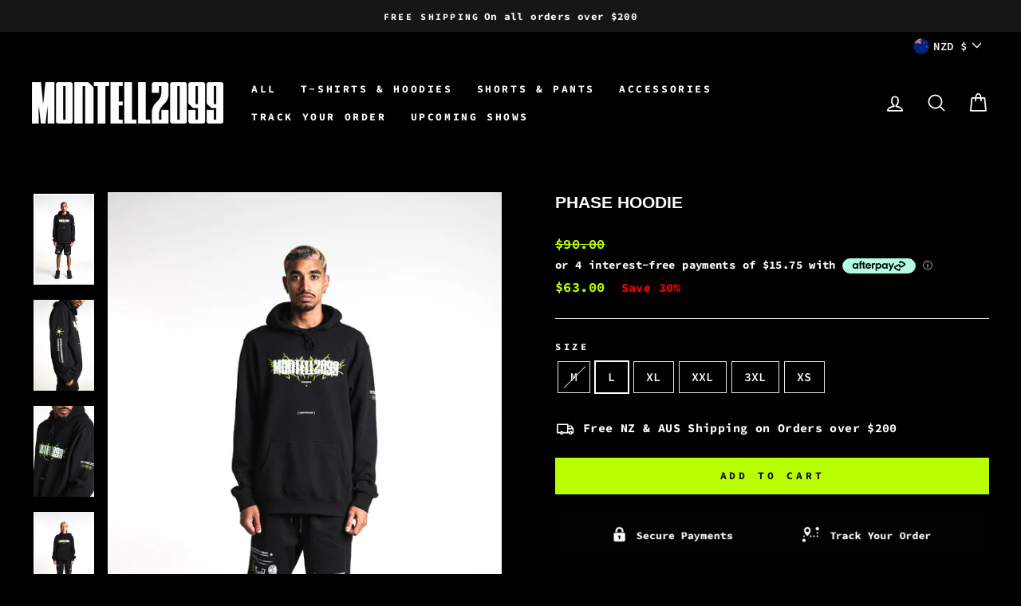

--- FILE ---
content_type: text/html
request_url: https://placement-api.afterpay.com/?mpid=montell2099.myshopify.com&placementid=null&pageType=product&zoid=9.0.85
body_size: 705
content:

  <!DOCTYPE html>
  <html>
  <head>
      <link rel='icon' href='data:,' />
      <meta http-equiv="Content-Security-Policy"
          content="base-uri 'self'; default-src 'self'; font-src 'self'; style-src 'self'; script-src 'self' https://cdn.jsdelivr.net/npm/zoid@9.0.85/dist/zoid.min.js; img-src 'self'; connect-src 'self'; frame-src 'self'">
      <title></title>
      <link rel="preload" href="/index.js" as="script" />
      <link rel="preload" href="https://cdn.jsdelivr.net/npm/zoid@9.0.85/dist/zoid.min.js" integrity="sha384-67MznxkYtbE8teNrhdkvnzQBmeiErnMskO7eD8QwolLpdUliTdivKWx0ANHgw+w8" as="script" crossorigin="anonymous" />
      <div id="__AP_DATA__" hidden>
        {"errors":{"mcr":null},"mcrResponse":{"data":{"errors":[],"config":{"mpId":"montell2099.myshopify.com","createdAt":"2023-09-27T23:46:55.876461089Z","updatedAt":"2025-11-14T00:37:07.676667267Z","config":{"consumerLending":{"metadata":{"shouldForceCache":false,"isProductEnabled":false,"updatedAt":"2025-11-14T00:37:07.676639056Z","version":0},"details":{}},"interestFreePayment":{"metadata":{"shouldForceCache":false,"isProductEnabled":true,"updatedAt":"2025-11-14T00:37:07.676620136Z","version":0},"details":{"minimumAmount":{"amount":"0.00","currency":"NZD"},"maximumAmount":{"amount":"4000.00","currency":"NZD"},"cbt":{"enabled":true,"countries":["AU"],"limits":{}}}},"merchantAttributes":{"metadata":{"shouldForceCache":false,"isProductEnabled":true,"updatedAt":"2025-11-14T00:37:07.676645236Z","version":0},"details":{"analyticsEnabled":true,"tradingCountry":"NZ","storeURI":"https://www.montell2099.com/","tradingName":"Montell2099 ltd","vpuf":true}},"onsitePlacements":{"metadata":{"version":0},"details":{"onsitePlacements":{}}},"cashAppPay":{"metadata":{"shouldForceCache":false,"isProductEnabled":false,"updatedAt":"2025-11-14T00:37:07.676665217Z","version":0},"details":{"enabledForOrders":false,"integrationCompleted":false}},"promotionalData":{"metadata":{"version":0},"details":{"consumerLendingPromotions":[]}}}}},"errors":null,"status":200},"brand":"afterpay","meta":{"version":"0.35.4"}}
      </div>
  </head>
  <body></body>
  <script src="/index.js" type="application/javascript"></script>
  </html>
  